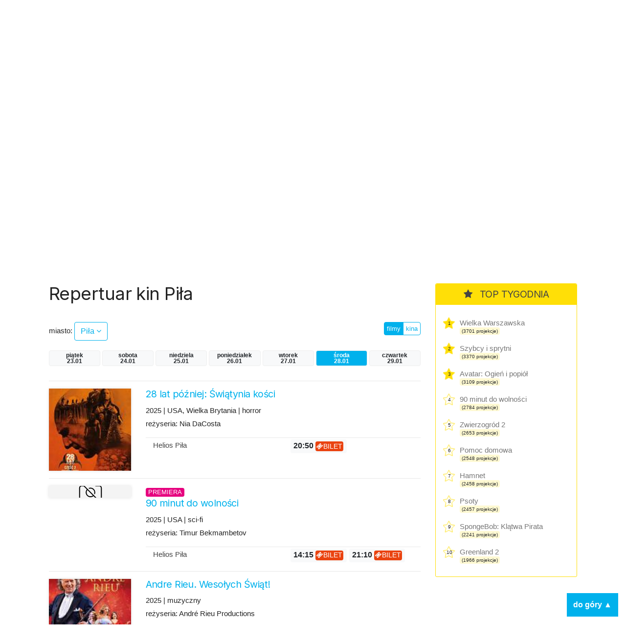

--- FILE ---
content_type: text/html; charset=UTF-8
request_url: https://kino.coigdzie.pl/miasto/Pi%C5%82a/dzien/%C5%9Broda
body_size: 8768
content:
<!DOCTYPE html>
<html lang="pl">
<head>

      <meta charset="UTF-8">
    <title>Piła - Codziennie aktualizowany repertuar wszystkich kin w Polsce. Wygodna wyszukiwarka repertuaru w mieście po tytule lub kinie.</title>
    <base href="https://kino.coigdzie.pl/">

          <meta name="robots" content="index,follow">
      <meta name="description" content="Repertuar kin Piła Z repertuarem kin coigdzie.pl® znajdziesz wszystkie projekcje filmów, które grane są tam gdzie akurat jesteś. Prezentujemy Wam informacje ze wszystkich kin w Polsce, ceny biletów, zwiastuny filmowe, plakaty, obsadę filmów i ich twórców. Sprawdź co i gdzie obejrzeć w okolicy!">
      <meta name="generator" content="Contao Open Source CMS for CoiGdzie.pl">
      <meta name="theme-color" content="#00b1ec" />
    
        <meta name="viewport" content="width=device-width, initial-scale=1, shrink-to-fit=no">
            <link rel="stylesheet" href="https://fonts.googleapis.com/css?family=Inter:400,400i,600,700&amp;subset=latin-ext">
	<link rel="stylesheet" href="https://cdnjs.cloudflare.com/ajax/libs/font-awesome/4.7.0/css/font-awesome.css" integrity="sha512-5A8nwdMOWrSz20fDsjczgUidUBR8liPYU+WymTZP1lmY9G6Oc7HlZv156XqnsgNUzTyMefFTcsFH/tnJE/+xBg==" crossorigin="anonymous" referrerpolicy="no-referrer">
	<link rel="stylesheet" href="https://cdn.jsdelivr.net/npm/bootstrap@4.6.2/dist/css/bootstrap.min.css" integrity="sha384-xOolHFLEh07PJGoPkLv1IbcEPTNtaed2xpHsD9ESMhqIYd0nLMwNLD69Npy4HI+N" crossorigin="anonymous">

	<link rel="stylesheet" href="files/kino/layout/css/styles.min.css?v=1749763327">
  
    <script src="https://code.jquery.com/jquery-3.7.1.min.js" integrity="sha256-/JqT3SQfawRcv/BIHPThkBvs0OEvtFFmqPF/lYI/Cxo=" crossorigin="anonymous"></script>
    <script src="https://cdn.jsdelivr.net/npm/bootstrap@4.6.2/dist/js/bootstrap.min.js" integrity="sha384-+sLIOodYLS7CIrQpBjl+C7nPvqq+FbNUBDunl/OZv93DB7Ln/533i8e/mZXLi/P+" crossorigin="anonymous"></script>
    <script src="files/kino/layout/js/jquery.autocomplete.min.js"></script>



    

    <script src="files/kino/layout/js/scripts.min.js?v=1702647952"></script>

	<script type="application/ld+json">
	{
	  "@context": "http://schema.org/",
	  "@type": "WebSite",
	  "name": "Repertuar kin, aktualności filmowe, wszystkie filmy i premiery w Twoim mieście! - coigdzie.pl®",
	  "image": "http://kino.coigdzie.pl/files/kino/kino.jpg",
	  "description": "Z repertuarem kin coigdzie.pl® znajdziesz wszystkie projekcje filmów, które grane są tam gdzie akurat jesteś. Prezentujemy Wam informacje ze wszystkich kin w Polsce, ceny biletów, zwiastuny filmowe, plakaty, obsadę filmów i ich twórców. Sprawdź co i gdzie obejrzeć w okolicy!"
	}
	</script>
	<link rel="shortcut icon" href="files/kino/layout/favicon/favicon.png">
	<link rel="apple-touch-icon" href="files/kino/layout/favicon/favicon_57.png">
	<link rel="apple-touch-icon" sizes="72x72" href="files/kino/layout/favicon/favicon_72.png">
	<link rel="apple-touch-icon" sizes="114x114" href="files/kino/layout/favicon/favicon_114.png">
	<link rel="apple-touch-icon" sizes="144x144" href="files/kino/layout/favicon/favicon_144.png">


  
  <script src="bundles/heimrichhannotcontaoutils/js/contao-utils-bundle.js?v=2f083106"></script><script async src="https://securepubads.g.doubleclick.net/tag/js/gpt.js"></script><link rel="canonical" href="https://kino.coigdzie.pl/miasto/Piła" /><meta property="og:title" content="Aktualizowany codziennie repertuar sieci Cinema City, Helios, Multikino i ponad 300 kin studyjnych w Polsce. Bilety, premiery, aktualności filmowe, rankingi."><meta property="og:type" content="website"><meta property="og:image:width" content="600"><meta property="og:image:height" content="400"><meta property="og:image:secure_url" content="https://kino.coigdzie.pl/files/kino/kino-plener-header.png"><meta property="og:image" content="https://kino.coigdzie.pl/files/kino/kino-plener-header.png"><meta property="og:description" content="Codziennie aktualizowany repertuar wszystkich kin w Polsce. Wygodna wyszukiwarka repertuaru w mieście po tytule lub kinie. Autorski RANKING POPULARNOŚCI filmów. Ranking IMDb. Bilety do sieci kin Cinema City, Helios, Multikino oraz ponad 300 kin studyjnych."><meta property="og:site_name" content="Repertuar kin Coigdzie.pl®"><meta name="twitter:card" content="summary_large_image"><meta property="og:locale" content="pl_PL"><meta property="og:url" content="https://kino.coigdzie.pl/miasto/Pi%C5%82a/dzien/%C5%9Broda">
  <!-- Google Tag Manager -->
<script>(function(w,d,s,l,i){w[l]=w[l]||[];w[l].push({'gtm.start': new Date().getTime(),event:'gtm.js'});var f=d.getElementsByTagName(s)[0], j=d.createElement(s),dl=l!='dataLayer'?'&l='+l:'';j.async=true;j.src='https://www.googletagmanager.com/gtm.js?id='+i+dl;f.parentNode.insertBefore(j,f); })(window,document,'script','dataLayer','GTM-T9MN9XX');</script>
  <!-- End Tag Manager -->
  <!-- Google Tag Manager (noscript) -->
<noscript><iframe src="https://www.googletagmanager.com/ns.html?id=GTM-T9MN9XX" height="0" width="0" style="display:none;visibility:hidden"></iframe></noscript>
<!-- End Google Tag Manager (noscript) -->
  <!-- Global site tag (gtag.js) - Google Ads: 684688165 --> <script async src="https://www.googletagmanager.com/gtag/js?id=AW-684688165"></script> <script> window.dataLayer = window.dataLayer || []; function gtag(){dataLayer.push(arguments);} gtag('js', new Date()); gtag('config', 'AW-684688165'); </script>
<script type="text/javascript" src="https://lib.wtg-ads.com/lib.min.js" async></script>
</head>
<body id="top" class="mac chrome blink ch131 def" itemscope itemtype="http://schema.org/WebPage">

      
    <div id="wrapper">

                        <header id="header">
            <div class="inside">
              
<div id="topbar" class="container row">
	<div class="text-center nam"><a href="./"><img src="assets/images/4/nam-partner-kino-3fcdbf21.svg"  width="110" height="110" alt=""></a></div>
	<div class="text-center logo"><a href="./"><img src="assets/images/7/coigdzie_kino_white-87396191.svg"  width="215" height="110" alt=""></a></div>
</div>
<div id="topmenu">
	<div class="container row">
		<div class="col-md-8 menu">
<!-- indexer::stop -->
<nav class="mod_navigation block" id="mainNav">

  
  <a href="miasto/Pi%C5%82a/dzien/%C5%9Broda#skipNavigation3" class="invisible">Pomiń nawigacje</a>

  
<ul class="level_1">
            <li class="news first"><a href="aktualnosci" title="kino.coigdzie.pl® - aktualności, premiery, festiwale, przeglądy" class="news first">Aktualności</a></li>
                <li class="trail"><a href="kina" title="Repertuar ze wszystkich kin w Polsce. Bilety, zwiastuny filmowe, opisy, rankingi." class="trail">Repertuar kin</a></li>
                <li><a href="filmy" title="Filmy - baza filmowa, zwiastuny, twórcy i pełna obsada.">Filmy</a></li>
                <li class="last"><a href="premiery" title="Premiery - oficjalne daty premier prosto od dystrybutorów." class="last">Premiery</a></li>
      </ul>

  <span id="skipNavigation3" class="invisible"></span>

</nav>
<!-- indexer::continue -->
</div>
		<div class="col-md-4 search"><input id="autocomplete"></div>
	</div>
</div>            </div>
          </header>
              
      
      <div id="cgdtop"   class="mobileinvisible"><div class="mh310" style="min-height: 330px;"><div id="bill_top" ></div></div></div>
     

              <div id="container" class="container row">

                      <main id="main" class="col-lg">
              <div class="inside">
                

  <div class="mod_article block" id="article-10">
    
          



<div class="cig_kino_menu">
<h1 class="kina">Repertuar kin Piła</h1>

	<div class="row">

		<!-- select -->
		<div class="cities col-8 "><label>miasto: </label> <a href="#" class="show btn btn-md btn-white">Piła <i class="fa fa-angle-down"></i></a>
		</div>
					<div class="list">
			<div class="inside">

			<div class="row">
			<div class="col-3">
			
						<a href="/miasto/bialystok/dzien/środa" class="city main" title="Repertuar kin bialystok">Białystok</a><br />
			
						<a href="/miasto/bielsko-biala/dzien/środa" class="city main" title="Repertuar kin bielsko-biala">Bielsko-Biała</a><br />
			
						<a href="/miasto/bydgoszcz/dzien/środa" class="city main" title="Repertuar kin bydgoszcz">Bydgoszcz</a><br />
			
						<a href="/miasto/czestochowa/dzien/środa" class="city main" title="Repertuar kin czestochowa">Częstochowa</a><br />
			
						<a href="/miasto/gdansk/dzien/środa" class="city main" title="Repertuar kin gdansk">Gdańsk</a><br />
			
						<a href="/miasto/gdynia/dzien/środa" class="city main" title="Repertuar kin gdynia">Gdynia</a><br />
			
			</div><div class="col-3">			<a href="/miasto/gorzow-wielkopolski/dzien/środa" class="city main" title="Repertuar kin gorzow-wielkopolski">Gorzów Wielkopolski</a><br />
			
						<a href="/miasto/katowice/dzien/środa" class="city main" title="Repertuar kin katowice">Katowice</a><br />
			
						<a href="/miasto/kielce/dzien/środa" class="city main" title="Repertuar kin kielce">Kielce</a><br />
			
						<a href="/miasto/krakow/dzien/środa" class="city main" title="Repertuar kin krakow">Kraków</a><br />
			
						<a href="/miasto/lublin/dzien/środa" class="city main" title="Repertuar kin lublin">Lublin</a><br />
			
						<a href="/miasto/lodz/dzien/środa" class="city main" title="Repertuar kin lodz">Łódź</a><br />
			
			</div><div class="col-3">			<a href="/miasto/olsztyn/dzien/środa" class="city main" title="Repertuar kin olsztyn">Olsztyn</a><br />
			
						<a href="/miasto/opole/dzien/środa" class="city main" title="Repertuar kin opole">Opole</a><br />
			
						<a href="/miasto/poznan/dzien/środa" class="city main" title="Repertuar kin poznan">Poznań</a><br />
			
						<a href="/miasto/rzeszow/dzien/środa" class="city main" title="Repertuar kin rzeszow">Rzeszów</a><br />
			
						<a href="/miasto/szczecin/dzien/środa" class="city main" title="Repertuar kin szczecin">Szczecin</a><br />
			
						<a href="/miasto/torun/dzien/środa" class="city main" title="Repertuar kin torun">Toruń</a><br />
			
			</div><div class="col-3">			<a href="/miasto/warszawa/dzien/środa" class="city main" title="Repertuar kin warszawa">Warszawa</a><br />
			
						<a href="/miasto/wroclaw/dzien/środa" class="city main" title="Repertuar kin wroclaw">Wrocław</a><br />
			
						<a href="/miasto/zielona-gora/dzien/środa" class="city main" title="Repertuar kin zielona-gora">Zielona Góra</a><br />
						</div>
			<div class="col-12">&nbsp;</div>
			</div>

			<p class="more"><a href="/kina/wszystkie/dzien/środa" class="btn btn-sm btn-blue">więcej miast  &raquo;</a></p>
			</div>
			</div>

		<!-- /select -->

		<!-- filtr -->
		<div class="col text-right">
		<div class="btn-group filtr"><a href="/miasto/Piła/dzien/środa" class="btn btn-xs btn-white  btn-blue">filmy</a>
		<a href="/kina/Piła/dzien/środa" class="btn btn-xs btn-white ">kina</a>
		</div>
		</div>
		<!-- /filtr -->

	</div>




	<!-- days -->
		<div class="days row">
				<a  class="day badge col col-xs-3 badge-light piątek" href="/miasto/Piła/dzien/piątek" title="Repertuar kin Piła">piątek<br>23.01</a>
				<a  class="day badge col col-xs-3 badge-light sobota" href="/miasto/Piła/dzien/sobota" title="Repertuar kin Piła">sobota<br>24.01</a>
				<a  class="day badge col col-xs-3 badge-light niedziela" href="/miasto/Piła/dzien/niedziela" title="Repertuar kin Piła">niedziela<br>25.01</a>
				<a  class="day badge col col-xs-3 badge-light poniedziałek" href="/miasto/Piła/dzien/poniedziałek" title="Repertuar kin Piła">poniedziałek<br>26.01</a>
				<a  class="day badge col col-xs-3 badge-light wtorek" href="/miasto/Piła/dzien/wtorek" title="Repertuar kin Piła">wtorek<br>27.01</a>
				<a id="daycurrent" class="day badge col col-xs-3 badge-light badge-blue środa" href="/miasto/Piła/dzien/środa" title="Repertuar kin Piła">środa<br>28.01</a>
				<a  class="day badge col col-xs-3 badge-light czwartek" href="/miasto/Piła/dzien/czwartek" title="Repertuar kin Piła">czwartek<br>29.01</a>
				</div>
		<!-- /days -->


</div>




<div class="cig_kino_movies">




<div class="first movie">
<div class="row">
	<div class="col-3 col-md-3 poster">
	<a href="/film/28-lat-pozniej-swiatynia-kosci-1363003" title="28 lat później: Świątynia kości">
	<image src="https://gfx.coigdzie.pl/thumbnail/2025/20251229/1767043935479.jpeg" width="100%" alt="28 lat później: Świątynia kości" />	<!--1 -->
	
	</a>
	</div>

	<div class="col-9 col-md-9 list">
	<div class="header"><a href="/film/28-lat-pozniej-swiatynia-kosci-1363003" title="28 lat później: Świątynia kości" class="title"><h2>28 lat później: Świątynia kości</h2></a>
		<p class="info">2025 | USA, Wielka Brytania | horror</p>
	<p class="details">reżyseria: Nia DaCosta</p>
	</div>
	<p class="cinemas"></p>
	    	    <div class="cinema row">
	    	<div class="col">
	    		<a href="/kino/helios-pila-8486" title="Helios Piła" class="cinemaname">Helios Piła</a>
	    		</div>
	    	<div class="col">
	    		<span class="shows">
	        		        		        		<a href="https://bilety.helios.pl/#/screen/2caa3f78-7503-4cc7-934b-77d10569c2f6?cinemaId=ee94a20b-e818-43f3-bb84-ec970b336a22" target="_blank"><span class=" badge badge-light" data-time="2026-01-28 20:50:00">20:50&nbsp;<span class="badge badge-ticket"><i class="fa fa-ticket"></i>bilet</span></span> </a>
	        		        		        	</span>
	    	</div>
	    </div>
			
	</div>
</div>
</div>




<div class="first movie">
<div class="row">
	<div class="col-3 col-md-3 poster">
	<a href="/film/90-minut-do-wolnosci-1363472" title="90 minut do wolności">
	<div class="blank-movie">&nbsp;</div>	<!--11 -->
	
	</a>
	</div>

	<div class="col-9 col-md-9 list">
	<div class="header"><div class="premiere badge badge-lg badge-pink">premiera</div><a href="/film/90-minut-do-wolnosci-1363472" title="90 minut do wolności" class="title"><h2>90 minut do wolności</h2></a>
		<p class="info">2025 | USA | sci-fi</p>
	<p class="details">reżyseria: Timur Bekmambetov</p>
	</div>
	<p class="cinemas"></p>
	    	    <div class="cinema row">
	    	<div class="col">
	    		<a href="/kino/helios-pila-8486" title="Helios Piła" class="cinemaname">Helios Piła</a>
	    		</div>
	    	<div class="col">
	    		<span class="shows">
	        		        		        		<a href="https://bilety.helios.pl/#/screen/1eaa33cd-cfaa-4450-b10a-de885e3fc3ee?cinemaId=ee94a20b-e818-43f3-bb84-ec970b336a22" target="_blank"><span class=" badge badge-light" data-time="2026-01-28 14:15:00">14:15&nbsp;<span class="badge badge-ticket"><i class="fa fa-ticket"></i>bilet</span></span> </a>
	        		        		        		        		<a href="https://bilety.helios.pl/#/screen/20fe490f-1fde-4d04-94f3-334ddea07185?cinemaId=ee94a20b-e818-43f3-bb84-ec970b336a22" target="_blank"><span class=" badge badge-light" data-time="2026-01-28 21:10:00">21:10&nbsp;<span class="badge badge-ticket"><i class="fa fa-ticket"></i>bilet</span></span> </a>
	        		        		        	</span>
	    	</div>
	    </div>
			
	</div>
</div>
</div>




<div class="first movie">
<div class="row">
	<div class="col-3 col-md-3 poster">
	<a href="/film/andre-rieu-wesolych-swiat-1353521" title="Andre Rieu. Wesołych Świąt!">
	<image src="https://gfx.coigdzie.pl/thumbnail/2025/20251025/1761406988773.jpeg" width="100%" alt="Andre Rieu. Wesołych Świąt!" />	<!--1 -->
	
	</a>
	</div>

	<div class="col-9 col-md-9 list">
	<div class="header"><a href="/film/andre-rieu-wesolych-swiat-1353521" title="Andre Rieu. Wesołych Świąt!" class="title"><h2>Andre Rieu. Wesołych Świąt!</h2></a>
		<p class="info">2025 | muzyczny</p>
	<p class="details">reżyseria: André Rieu Productions</p>
	</div>
	<p class="cinemas"></p>
	    	    <div class="cinema row">
	    	<div class="col">
	    		<a href="/kino/helios-pila-8486" title="Helios Piła" class="cinemaname">Helios Piła</a>
	    		</div>
	    	<div class="col">
	    		<span class="shows">
	        		        		        		<a href="https://bilety.helios.pl/#/screen/a9efdf29-dd76-4e57-bd55-03e86a918b30?cinemaId=ee94a20b-e818-43f3-bb84-ec970b336a22" target="_blank"><span class=" badge badge-light" data-time="2026-01-28 18:00:00">18:00&nbsp;<span class="badge badge-ticket"><i class="fa fa-ticket"></i>bilet</span></span> </a>
	        		        		        	</span>
	    	</div>
	    </div>
			
	</div>
</div>
</div>




<div class="first movie">
<div class="row">
	<div class="col-3 col-md-3 poster">
	<a href="/film/avatar-ogien-i-popiol-1358194" title="Avatar: Ogień i popiół">
	<image src="https://gfx.coigdzie.pl/thumbnail/2025/20251111/1762885311509.jpeg" width="100%" alt="Avatar: Ogień i popiół" />	<!--11 -->
	
	</a>
	</div>

	<div class="col-9 col-md-9 list">
	<div class="header"><a href="/film/avatar-ogien-i-popiol-1358194" title="Avatar: Ogień i popiół" class="title"><h2>Avatar: Ogień i popiół</h2></a>
		<p class="info">2025 | USA | fantasy</p>
	<p class="details">reżyseria: James Cameron</p>
	</div>
	<p class="cinemas"></p>
	    	    <div class="cinema row">
	    	<div class="col">
	    		<a href="/kino/helios-pila-8486" title="Helios Piła" class="cinemaname">Helios Piła</a>
	    		</div>
	    	<div class="col">
	    		<span class="shows">
	        		        		        		<a href="https://bilety.helios.pl/#/screen/4c6d0491-da1d-45a0-9e1c-4c09721bad1d?cinemaId=ee94a20b-e818-43f3-bb84-ec970b336a22" target="_blank"><span class=" badge badge-light" data-time="2026-01-28 12:30:00">12:30&nbsp;<span class="badge badge-ticket"><i class="fa fa-ticket"></i>bilet</span></span> </a>
	        		        		        		        		<a href="https://bilety.helios.pl/#/screen/b621bbb0-1600-4cb0-af8f-c7668920714c?cinemaId=ee94a20b-e818-43f3-bb84-ec970b336a22" target="_blank"><span class=" badge badge-light" data-time="2026-01-28 20:40:00">20:40&nbsp;<span class="badge badge-ticket"><i class="fa fa-ticket"></i>bilet</span></span> </a>
	        		        		        	</span>
	    	</div>
	    </div>
			
	</div>
</div>
</div>

<div class="cgd"><div class="mh310" style="min-height: 230px;"><div id="bill_1" ></div></div></div>



<div class="first movie">
<div class="row">
	<div class="col-3 col-md-3 poster">
	<a href="/film/greenland-2-1362595" title="Greenland 2">
	<image src="https://gfx.coigdzie.pl/thumbnail/2025/20251222/1766393181163.jpeg" width="100%" alt="Greenland 2" />	<!--11 -->
	
	</a>
	</div>

	<div class="col-9 col-md-9 list">
	<div class="header"><a href="/film/greenland-2-1362595" title="Greenland 2" class="title"><h2>Greenland 2</h2></a>
		<div class="main_rating">
		<div class="stars-o">
			<span class="fa fa-star"></span>
			<span class="fa fa-star"></span>
			<span class="fa fa-star"></span>
			<span class="fa fa-star"></span>
			<span class="fa fa-star"></span>
		</div>
		<div class="stars">
			<span class="fa fa-star checked"></span>			<span class="fa fa-star checked"></span>			<span class="fa fa-star checked"></span>								</div>
	</div>
		<p class="info">2026 | USA, Wielka Brytania | thriller</p>
	<p class="details">reżyseria: Ric Roman Waugh</p>
	</div>
	<p class="cinemas"></p>
	    	    <div class="cinema row">
	    	<div class="col">
	    		<a href="/kino/helios-pila-8486" title="Helios Piła" class="cinemaname">Helios Piła</a>
	    		</div>
	    	<div class="col">
	    		<span class="shows">
	        		        		        		<a href="https://bilety.helios.pl/#/screen/877639d2-98a5-44a9-b72a-ef6a876c6486?cinemaId=ee94a20b-e818-43f3-bb84-ec970b336a22" target="_blank"><span class=" badge badge-light" data-time="2026-01-28 13:45:00">13:45&nbsp;<span class="badge badge-ticket"><i class="fa fa-ticket"></i>bilet</span></span> </a>
	        		        		        		        		<a href="https://bilety.helios.pl/#/screen/e43003fd-8c6f-45d6-8385-621ba2b771b2?cinemaId=ee94a20b-e818-43f3-bb84-ec970b336a22" target="_blank"><span class=" badge badge-light" data-time="2026-01-28 18:30:00">18:30&nbsp;<span class="badge badge-ticket"><i class="fa fa-ticket"></i>bilet</span></span> </a>
	        		        		        	</span>
	    	</div>
	    </div>
			
	</div>
</div>
</div>




<div class="first movie">
<div class="row">
	<div class="col-3 col-md-3 poster">
	<a href="/film/miss-moxy-kocia-ekipa-dubbing-1346130" title="Miss Moxy. Kocia ekipa (dubbing)">
	<image src="https://gfx.coigdzie.pl/thumbnail/2025/20251224/1766571870511.jpeg" width="100%" alt="Miss Moxy. Kocia ekipa (dubbing)" />	<!--1 -->
	
	</a>
	</div>

	<div class="col-9 col-md-9 list">
	<div class="header"><a href="/film/miss-moxy-kocia-ekipa-dubbing-1346130" title="Miss Moxy. Kocia ekipa (dubbing)" class="title"><h2>Miss Moxy. Kocia ekipa (dubbing)</h2></a>
		<p class="info">2025 | Niderlandy, Belgia | animowany</p>
	<p class="details">reżyseria: Vincent Bal, Wip Vernooij</p>
	</div>
	<p class="cinemas"></p>
	    	    <div class="cinema row">
	    	<div class="col">
	    		<a href="/kino/helios-pila-8486" title="Helios Piła" class="cinemaname">Helios Piła</a>
	    		</div>
	    	<div class="col">
	    		<span class="shows">
	        		        		        		<a href="https://bilety.helios.pl/#/screen/12c76c60-cec1-4af1-8396-b910ec24a861?cinemaId=ee94a20b-e818-43f3-bb84-ec970b336a22" target="_blank"><span class=" badge badge-light" data-time="2026-01-28 11:00:00">11:00&nbsp;<span class="badge badge-ticket"><i class="fa fa-ticket"></i>bilet</span></span> </a>
	        		        		        	</span>
	    	</div>
	    </div>
			
	</div>
</div>
</div>




<div class="first movie">
<div class="row">
	<div class="col-3 col-md-3 poster">
	<a href="/film/najswietsze-serce-1251308" title="Najświętsze serce">
	<image src="https://gfx.coigdzie.pl/thumbnail/2020/20200204/1580788480798.jpeg" width="100%" alt="Najświętsze serce" />	<!--11 -->
	
	</a>
	</div>

	<div class="col-9 col-md-9 list">
	<div class="header"><a href="/film/najswietsze-serce-1251308" title="Najświętsze serce" class="title"><h2>Najświętsze serce</h2></a>
		<div class="main_rating">
		<div class="stars-o">
			<span class="fa fa-star"></span>
			<span class="fa fa-star"></span>
			<span class="fa fa-star"></span>
			<span class="fa fa-star"></span>
			<span class="fa fa-star"></span>
		</div>
		<div class="stars">
			<span class="fa fa-star checked"></span>			<span class="fa fa-star checked"></span>			<span class="fa fa-star checked"></span>			<span class="fa fa-star checked"></span>					</div>
	</div>
		<p class="info">2020 | Hiszpania | dokumentalny</p>
	<p class="details">reżyseria: Andres Garrigo</p>
	</div>
	<p class="cinemas"></p>
	    	    <div class="cinema row">
	    	<div class="col">
	    		<a href="/kino/helios-pila-8486" title="Helios Piła" class="cinemaname">Helios Piła</a>
	    		</div>
	    	<div class="col">
	    		<span class="shows">
	        		        		        		<a href="https://bilety.helios.pl/#/screen/d1ede33d-facf-48c7-91a4-7daee85baf7e?cinemaId=ee94a20b-e818-43f3-bb84-ec970b336a22" target="_blank"><span class=" badge badge-light" data-time="2026-01-28 19:30:00">19:30&nbsp;<span class="badge badge-ticket"><i class="fa fa-ticket"></i>bilet</span></span> </a>
	        		        		        	</span>
	    	</div>
	    </div>
			
	</div>
</div>
</div>




<div class="first movie">
<div class="row">
	<div class="col-3 col-md-3 poster">
	<a href="/film/pomoc-domowa-1360711" title="Pomoc domowa">
	<image src="https://gfx.coigdzie.pl/thumbnail/2025/20251221/1766324634650.jpeg" width="100%" alt="Pomoc domowa" />	<!--11 -->
	
	</a>
	</div>

	<div class="col-9 col-md-9 list">
	<div class="header"><a href="/film/pomoc-domowa-1360711" title="Pomoc domowa" class="title"><h2>Pomoc domowa</h2></a>
		<p class="info">2025 | USA | thriller</p>
	<p class="details">reżyseria: Paul Feig</p>
	</div>
	<p class="cinemas"></p>
	    	    <div class="cinema row">
	    	<div class="col">
	    		<a href="/kino/helios-pila-8486" title="Helios Piła" class="cinemaname">Helios Piła</a>
	    		</div>
	    	<div class="col">
	    		<span class="shows">
	        		        		        		<a href="https://bilety.helios.pl/#/screen/4278fd0c-7b8c-4351-ab49-29e23bd97dbc?cinemaId=ee94a20b-e818-43f3-bb84-ec970b336a22" target="_blank"><span class=" badge badge-light" data-time="2026-01-28 16:40:00">16:40&nbsp;<span class="badge badge-ticket"><i class="fa fa-ticket"></i>bilet</span></span> </a>
	        		        		        	</span>
	    	</div>
	    </div>
			
	</div>
</div>
</div>

<div class="cgd"><div class="mh310" style="min-height: 230px;"><div id="bill_2" ></div></div></div>



<div class="first movie">
<div class="row">
	<div class="col-3 col-md-3 poster">
	<a href="/film/powrot-do-silent-hill-1363219" title="Powrót do Silent Hill">
	<image src="https://gfx.coigdzie.pl/thumbnail/2025/20251226/1766738060877.jpeg" width="100%" alt="Powrót do Silent Hill" />	<!--11 -->
	
	</a>
	</div>

	<div class="col-9 col-md-9 list">
	<div class="header"><div class="premiere badge badge-lg badge-pink">premiera</div><a href="/film/powrot-do-silent-hill-1363219" title="Powrót do Silent Hill" class="title"><h2>Powrót do Silent Hill</h2></a>
		<p class="info">2026 | Francja, USA | horror</p>
	<p class="details">reżyseria: Christophe Gans</p>
	</div>
	<p class="cinemas"></p>
	    	    <div class="cinema row">
	    	<div class="col">
	    		<a href="/kino/helios-pila-8486" title="Helios Piła" class="cinemaname">Helios Piła</a>
	    		</div>
	    	<div class="col">
	    		<span class="shows">
	        		        		        		<a href="https://bilety.helios.pl/#/screen/e671cdd0-27c4-4ef7-bd4b-21c51bff4285?cinemaId=ee94a20b-e818-43f3-bb84-ec970b336a22" target="_blank"><span class=" badge badge-light" data-time="2026-01-28 21:00:00">21:00&nbsp;<span class="badge badge-ticket"><i class="fa fa-ticket"></i>bilet</span></span> </a>
	        		        		        	</span>
	    	</div>
	    </div>
			
	</div>
</div>
</div>




<div class="first movie">
<div class="row">
	<div class="col-3 col-md-3 poster">
	<a href="/film/psoty-1362602" title="Psoty">
	<image src="https://gfx.coigdzie.pl/thumbnail/2025/20251224/1766572037390.jpeg" width="100%" alt="Psoty" />	<!--1 -->
	
	</a>
	</div>

	<div class="col-9 col-md-9 list">
	<div class="header"><a href="/film/psoty-1362602" title="Psoty" class="title"><h2>Psoty</h2></a>
		<p class="info">2025 | Polska | familijny</p>
	<p class="details">reżyseria: Kacper Lisowski</p>
	</div>
	<p class="cinemas"></p>
	    	    <div class="cinema row">
	    	<div class="col">
	    		<a href="/kino/helios-pila-8486" title="Helios Piła" class="cinemaname">Helios Piła</a>
	    		</div>
	    	<div class="col">
	    		<span class="shows">
	        		        		        		<a href="https://bilety.helios.pl/#/screen/8f98a0e0-34cf-4f01-b782-bbdfa6497426?cinemaId=ee94a20b-e818-43f3-bb84-ec970b336a22" target="_blank"><span class=" badge badge-light" data-time="2026-01-28 10:00:00">10:00&nbsp;<span class="badge badge-ticket"><i class="fa fa-ticket"></i>bilet</span></span> </a>
	        		        		        		        		<a href="https://bilety.helios.pl/#/screen/39752bac-dfe0-481c-b41d-11757f540a9d?cinemaId=ee94a20b-e818-43f3-bb84-ec970b336a22" target="_blank"><span class=" badge badge-light" data-time="2026-01-28 16:00:00">16:00&nbsp;<span class="badge badge-ticket"><i class="fa fa-ticket"></i>bilet</span></span> </a>
	        		        		        	</span>
	    	</div>
	    </div>
			
	</div>
</div>
</div>




<div class="first movie">
<div class="row">
	<div class="col-3 col-md-3 poster">
	<a href="/film/spongebob-klatwa-pirata-dubbing-1360766" title="SpongeBob: Klątwa Pirata (dubbing)">
	<image src="https://gfx.coigdzie.pl/thumbnail/2025/20251221/1766325692575.jpeg" width="100%" alt="SpongeBob: Klątwa Pirata (dubbing)" />	<!--1 -->
	
	</a>
	</div>

	<div class="col-9 col-md-9 list">
	<div class="header"><a href="/film/spongebob-klatwa-pirata-dubbing-1360766" title="SpongeBob: Klątwa Pirata (dubbing)" class="title"><h2>SpongeBob: Klątwa Pirata (dubbing)</h2></a>
		<p class="info">2025 | USA | animowany</p>
	<p class="details">reżyseria: Derek Drymon</p>
	</div>
	<p class="cinemas"></p>
	    	    <div class="cinema row">
	    	<div class="col">
	    		<a href="/kino/helios-pila-8486" title="Helios Piła" class="cinemaname">Helios Piła</a>
	    		</div>
	    	<div class="col">
	    		<span class="shows">
	        		        		        		<a href="https://bilety.helios.pl/#/screen/8b345a39-495c-436f-9a3c-58b6b04ebb37?cinemaId=ee94a20b-e818-43f3-bb84-ec970b336a22" target="_blank"><span class=" badge badge-light" data-time="2026-01-28 15:45:00">15:45&nbsp;<span class="badge badge-ticket"><i class="fa fa-ticket"></i>bilet</span></span> </a>
	        		        		        	</span>
	    	</div>
	    </div>
			
	</div>
</div>
</div>




<div class="first movie">
<div class="row">
	<div class="col-3 col-md-3 poster">
	<a href="/film/szybcy-i-sprytni-dubbing-1363099" title="Szybcy i sprytni (dubbing)">
	<image src="https://gfx.coigdzie.pl/thumbnail/2025/20251226/1766738538929.jpeg" width="100%" alt="Szybcy i sprytni (dubbing)" />	<!--1 -->
	
	</a>
	</div>

	<div class="col-9 col-md-9 list">
	<div class="header"><a href="/film/szybcy-i-sprytni-dubbing-1363099" title="Szybcy i sprytni (dubbing)" class="title"><h2>Szybcy i sprytni (dubbing)</h2></a>
		<p class="info">2025 | Francja, USA | animowany</p>
	<p class="details">reżyseria: Benoît Daffis, Jean-Christian Tassy</p>
	</div>
	<p class="cinemas"></p>
	    	    <div class="cinema row">
	    	<div class="col">
	    		<a href="/kino/helios-pila-8486" title="Helios Piła" class="cinemaname">Helios Piła</a>
	    		</div>
	    	<div class="col">
	    		<span class="shows">
	        		        		        		<a href="https://bilety.helios.pl/#/screen/927dbdf1-0413-449e-b2b5-e2b4dc4454c1?cinemaId=ee94a20b-e818-43f3-bb84-ec970b336a22" target="_blank"><span class=" badge badge-light" data-time="2026-01-28 12:00:00">12:00&nbsp;<span class="badge badge-ticket"><i class="fa fa-ticket"></i>bilet</span></span> </a>
	        		        		        		        		<a href="https://bilety.helios.pl/#/screen/762742d7-a5b9-472a-8ddd-d68b6699dfba?cinemaId=ee94a20b-e818-43f3-bb84-ec970b336a22" target="_blank"><span class=" badge badge-light" data-time="2026-01-28 16:30:00">16:30&nbsp;<span class="badge badge-ticket"><i class="fa fa-ticket"></i>bilet</span></span> </a>
	        		        		        	</span>
	    	</div>
	    </div>
			
	</div>
</div>
</div>

<div class="cgd"><div class="mh310" style="min-height: 230px;"><div id="bill_3" ></div></div></div>



<div class="first movie">
<div class="row">
	<div class="col-3 col-md-3 poster">
	<a href="/film/wielka-warszawska-1306414" title="Wielka Warszawska">
	<image src="https://gfx.coigdzie.pl/thumbnail/2025/20251226/1766739327225.jpeg" width="100%" alt="Wielka Warszawska" />	<!--1 -->
	
	</a>
	</div>

	<div class="col-9 col-md-9 list">
	<div class="header"><div class="premiere badge badge-lg badge-pink">premiera</div><a href="/film/wielka-warszawska-1306414" title="Wielka Warszawska" class="title"><h2>Wielka Warszawska</h2></a>
		<p class="info">2025 | Polska | dramat</p>
	<p class="details">reżyseria: Bartłomiej Ignaciuk</p>
	</div>
	<p class="cinemas"></p>
	    	    <div class="cinema row">
	    	<div class="col">
	    		<a href="/kino/helios-pila-8486" title="Helios Piła" class="cinemaname">Helios Piła</a>
	    		</div>
	    	<div class="col">
	    		<span class="shows">
	        		        		        		<a href="https://bilety.helios.pl/#/screen/9d058185-866b-4926-b49b-b31681ce2176?cinemaId=ee94a20b-e818-43f3-bb84-ec970b336a22" target="_blank"><span class=" badge badge-light" data-time="2026-01-28 13:15:00">13:15&nbsp;<span class="badge badge-ticket"><i class="fa fa-ticket"></i>bilet</span></span> </a>
	        		        		        		        		<a href="https://bilety.helios.pl/#/screen/fff33e37-31fd-4cc0-832a-aa572e64ea50?cinemaId=ee94a20b-e818-43f3-bb84-ec970b336a22" target="_blank"><span class=" badge badge-light" data-time="2026-01-28 18:15:00">18:15&nbsp;<span class="badge badge-ticket"><i class="fa fa-ticket"></i>bilet</span></span> </a>
	        		        		        	</span>
	    	</div>
	    </div>
			
	</div>
</div>
</div>




<div class="first movie">
<div class="row">
	<div class="col-3 col-md-3 poster">
	<a href="/film/zwierzogrod-2-1355429" title="Zwierzogród 2">
	<image src="https://gfx.coigdzie.pl/thumbnail/2025/20251103/1762165769188.jpeg" width="100%" alt="Zwierzogród 2" />	<!--11 -->
	
	</a>
	</div>

	<div class="col-9 col-md-9 list">
	<div class="header"><a href="/film/zwierzogrod-2-1355429" title="Zwierzogród 2" class="title"><h2>Zwierzogród 2</h2></a>
		<p class="info">2025 | USA | animowany</p>
	<p class="details">reżyseria: Jared Bush, Byron Howard</p>
	</div>
	<p class="cinemas"></p>
	    	    <div class="cinema row">
	    	<div class="col">
	    		<a href="/kino/helios-pila-8486" title="Helios Piła" class="cinemaname">Helios Piła</a>
	    		</div>
	    	<div class="col">
	    		<span class="shows">
	        		        		        		<a href="https://bilety.helios.pl/#/screen/eb9f9222-7e38-4d6b-a96f-2ea1a3cd8c29?cinemaId=ee94a20b-e818-43f3-bb84-ec970b336a22" target="_blank"><span class=" badge badge-light" data-time="2026-01-28 11:15:00">11:15&nbsp;<span class="badge badge-ticket"><i class="fa fa-ticket"></i>bilet</span></span> </a>
	        		        		        	</span>
	    	</div>
	    </div>
			
	</div>
</div>
</div>



</div>

    
      </div>

              </div>
                          </main>
          
                                    <aside id="left" class="col-lg">
                <div class="inside">
                  
                </div>
              </aside>
                      
                                    <aside id="right" class="col-lg">
                <div class="inside">
                  	<div class="cig_kino_topten g3">
		<div class="content">
			<h2><i class="fa fa-star"></i> TOP TYGODNIA</h2>
																	<div class="itemx promo">
						<span class="item">
							<div class="counter">1</div>
							<a href="/film/wielka-warszawska-1306414" class="title" title="Wielka Warszawska">
								Wielka Warszawska							</a>
							<div class="projekcje">
								<span class="badge badge-light">(3701 projekcje)</span>
							</div>
						</span>
					</div>
																					<div class="itemx promo">
						<span class="item">
							<div class="counter">2</div>
							<a href="/film/szybcy-i-sprytni-1363474" class="title" title="Szybcy i sprytni">
								Szybcy i sprytni							</a>
							<div class="projekcje">
								<span class="badge badge-light">(3370 projekcje)</span>
							</div>
						</span>
					</div>
																					<div class="itemx promo">
						<span class="item">
							<div class="counter">3</div>
							<a href="/film/avatar-ogien-i-popiol-1358194" class="title" title="Avatar: Ogień i popiół">
								Avatar: Ogień i popiół							</a>
							<div class="projekcje">
								<span class="badge badge-light">(3109 projekcje)</span>
							</div>
						</span>
					</div>
																					<div class="itemx">
						<span class="item">
							<div class="counter">4</div>
							<a href="/film/90-minut-do-wolnosci-1363472" class="title" title="90 minut do wolności">
								90 minut do wolności							</a>
							<div class="projekcje">
								<span class="badge badge-light">(2784 projekcje)</span>
							</div>
						</span>
					</div>
																					<div class="itemx">
						<span class="item">
							<div class="counter">5</div>
							<a href="/film/zwierzogrod-2-1355429" class="title" title="Zwierzogród 2">
								Zwierzogród 2							</a>
							<div class="projekcje">
								<span class="badge badge-light">(2653 projekcje)</span>
							</div>
						</span>
					</div>
																					<div class="itemx">
						<span class="item">
							<div class="counter">6</div>
							<a href="/film/pomoc-domowa-1360711" class="title" title="Pomoc domowa">
								Pomoc domowa							</a>
							<div class="projekcje">
								<span class="badge badge-light">(2548 projekcje)</span>
							</div>
						</span>
					</div>
																					<div class="itemx">
						<span class="item">
							<div class="counter">7</div>
							<a href="/film/hamnet-1355593" class="title" title="Hamnet">
								Hamnet							</a>
							<div class="projekcje">
								<span class="badge badge-light">(2458 projekcje)</span>
							</div>
						</span>
					</div>
																					<div class="itemx">
						<span class="item">
							<div class="counter">8</div>
							<a href="/film/psoty-1362602" class="title" title="Psoty">
								Psoty							</a>
							<div class="projekcje">
								<span class="badge badge-light">(2457 projekcje)</span>
							</div>
						</span>
					</div>
																					<div class="itemx">
						<span class="item">
							<div class="counter">9</div>
							<a href="/film/spongebob-klatwa-pirata-dubbing-1360766" class="title" title="SpongeBob: Klątwa Pirata">
								SpongeBob: Klątwa Pirata							</a>
							<div class="projekcje">
								<span class="badge badge-light">(2241 projekcje)</span>
							</div>
						</span>
					</div>
																					<div class="itemx last">
						<span class="item">
							<div class="counter">10</div>
							<a href="/film/greenland-2-1362595" class="title" title="Greenland 2">
								Greenland 2							</a>
							<div class="projekcje">
								<span class="badge badge-light">(1966 projekcje)</span>
							</div>
						</span>
					</div>
							
		</div>
	</div>
<div class="cgd" ><div class="mh310" style="min-height: 280px;"><div id="half_1" ></div></div></div><div class="cig_kino_premiere">
<div class="content">
	<h2><i class="fa fa-bell"></i>  Premiery</h2>

<div class="date"><h3>23 stycznia</h3></div>
<div class="item"><a href="/film/90-minut-do-wolnosci-1363472" class="title">90 minut do wolności</a></div>
<div class="item"><a href="/film/dobry-wieczor-dobry-dzien-1352595" class="title">Dobry wieczór, dobry dzień</a></div>
<div class="item"><a href="/film/hamnet-1355593" class="title">Hamnet</a></div>
<div class="item"><a href="/film/mala-amelia-1346356" class="title">Mała Amelia</a></div>
<div class="item"><a href="/film/powrot-do-silent-hill-1363219" class="title">Powrót do Silent Hill</a></div>
<div class="item"><a href="/film/szybcy-i-sprytni-1363474" class="title">Szybcy i sprytni</a></div>
<div class="item"><a href="/film/wielka-warszawska-1306414" class="title">Wielka Warszawska</a></div>


<div class="date"><h3>29 stycznia</h3></div>
<div class="item"><a href="/film/glos-hind-rajab-1355174" class="title">Głos Hind Rajab</a></div>


<div class="date"><h3>30 stycznia</h3></div>
<div class="item"><a href="/film/chce-wiecej-1363475" class="title">Chcę więcej</a></div>
<div class="item"><a href="/film/szympans-1363575" class="title">Szympans</a></div>
<div class="item"><a href="/film/wielki-marty-1361825" class="title">Wielki Marty</a></div>
<div class="item"><a href="/film/wpatrujac-sie-w-slonce-1356173" class="title">Wpatrując się w słońce</a></div>
<div class="item"><a href="/film/zapiski-smiertelnika-1352753" class="title">Zapiski śmiertelnika</a></div>
<div class="item"><a href="/film/zbuntowana-ksiezniczka-i-ekipa-ratunkowa-1360621" class="title">Zbuntowana księżniczka i ekipa ratunkowa</a></div>


<div class="date"><h3>15 lutego</h3></div>
<div class="item"><a href="/film/big-george-foreman-1281118" class="title">Big George Foreman</a></div>


</div>
</div>
<div class="cgd tsticky" ><div class="mh310" style="min-height: 310px;"><div id="half_2" ></div></div></div>

                </div>
              </aside>
                      
        </div>
      
                              <footer id="footer">
            <div class="inside">
              
<div class="container row">
	<div class="col-md menu">
		<ul>
			<li><a href="https://www.coigdzie.pl/o-nas/">O nas</a></li>
			<li><a href="https://www.coigdzie.pl/cennik/">Sprzedaż danych</a></li>
			<li><a href="/files/kino/oferty/coigdziepl-reklama-marzec2022.pdf" target="_blank">Oferta reklamowa</a></li>
			<li><a href="https://www.coigdzie.pl/kontakt/">Kontakt</a></li>
		</ul>
		<p class="social"><a href="https://www.facebook.com/coigdzie/" class="facebook" target="_blank"><i class="fa fa-facebook-square"></i></a><a href="https://twitter.com/coigdziepl/" class="twitter" target="_blank"><i class="fa fa-twitter-square"></i></a></p>
		<p>Copyright by coigdzie.pl sp. z o.o.<br>
ul. Nowogrodzka 31, 00-511 Warszawa<br>
NIP: 1182006143, KRS: 0000335060, REGON: 141962729</p>
	</div>
	<div class="col-md links">repertuar kin, baza imprez i wydarzeń dostępne również w:<br><a href="https://play.google.com/store/apps/details?id=pl.coigdzie.android&hl=pl" target="_blank" class="app"><img src="assets/images/f/googleplay250-a98a2bd6.png"  width="152" height="45" alt=""></a><a href="https://itunes.apple.com/pl/app/repertuary-koncerty-coigdzie/id996900077" target="_blank" class="app"><img src="assets/images/6/appstore250-b56dfd80.png"  width="152" height="45" alt=""></a><a href="https://wap3.hispace.hicloud.com/uowap/index.jsp#/detailApp/C101384567?accessId=fe9e6b24a1c44aa2a615bbc3f45bde7c" target="_blank" class="app"><img src="assets/images/4/appgallery250-8d8e12a2.png"  width="150" height="45" alt=""></a>
	</div>
</div>            </div>
          </footer>
              
    </div>

      
  
  
      <div style="display: flex; justify-content: center; padding: 16px; background-color: #efefef; gap:16px;"><a href="https://zarazjestem.pl">Montaż mebli Warszawa</a> <span>/</span> <a href="https://annasychowicz.pl">Sesja zdjęciowa z psem</a></div> 

<script>
  (function(i,s,o,g,r,a,m){i['GoogleAnalyticsObject']=r;i[r]=i[r]||function(){(i[r].q=i[r].q||[]).push(arguments)},i[r].l=1*new Date();a=s.createElement(o),m=s.getElementsByTagName(o)[0];a.async=1;a.src=g;m.parentNode.insertBefore(a,m)})(window,document,'script','https://www.google-analytics.com/analytics.js','ga');
  ga('create', 'UA-9474094-2', 'auto');
      ga('set', 'anonymizeIp', true);
    ga('send', 'pageview');
</script>
<div class='scroll-to-top'>do góry ▲</div>
<script>(function(){var $body=$('body');var $html=$('html');var $scrollToTop=$('.scroll-to-top');var scrollTimeout;$(window).on('scroll',function(){var $this=$(this);if ( scrollTimeout )
          clearTimeout(scrollTimeout);scrollTimeout=setTimeout(function(){if ( $this.scrollTop()>100 ){$scrollToTop.addClass('shown')}else{$scrollToTop.removeClass('shown')}},100)});$scrollToTop.on('click',function(){$body.add( $html ).animate({scrollTop: 0},1000);$(this).removeClass('shown')})})(window,jQuery)</script>
</body>

</body>
</html>

--- FILE ---
content_type: image/svg+xml
request_url: https://kino.coigdzie.pl/files/kino/layout/icons/nophoto.svg
body_size: 1373
content:
<svg height='300px' width='300px'  fill="#000000" xmlns="http://www.w3.org/2000/svg" xmlns:xlink="http://www.w3.org/1999/xlink" version="1.1" x="0px" y="0px" viewBox="0 0 100 100" enable-background="new 0 0 100 100" xml:space="preserve"><path d="M58.886,60.421C56.65,62.779,53.498,64.26,50,64.26c-6.76,0-12.26-5.5-12.26-12.26c0-3.498,1.48-6.65,3.838-8.886  l-2.12-2.12C36.558,43.773,34.74,47.675,34.74,52c0,8.414,6.846,15.26,15.26,15.26c4.325,0,8.227-1.817,11.006-4.718L58.886,60.421z  "></path><path d="M45.97,40.435c1.265-0.442,2.617-0.695,4.03-0.695c6.76,0,12.26,5.5,12.26,12.26c0,1.413-0.252,2.766-0.694,4.03  l2.301,2.302C64.752,56.4,65.26,54.26,65.26,52c0-8.414-6.846-15.26-15.26-15.26c-2.26,0-4.4,0.507-6.332,1.393L45.97,40.435z"></path><path d="M73.165,74.7H22.267c-2.996,0-5.434-2.438-5.434-5.434v-31.6c0-2.996,2.438-5.434,5.434-5.434h8.432l-3-3h-5.432  c-4.65,0-8.434,3.783-8.434,8.434v31.6c0,4.65,3.783,8.434,8.434,8.434h53.898L73.165,74.7z"></path><path d="M35.757,30.222l4.503-4.922h19.479l6.344,6.934h11.65c2.996,0,5.434,2.438,5.434,5.434v31.6  c0,2.258-1.385,4.197-3.349,5.016l2.222,2.222c2.466-1.473,4.127-4.162,4.127-7.238v-31.6c0-4.65-3.783-8.434-8.434-8.434H67.405  L61.062,22.3H38.938l-5.305,5.798L35.757,30.222z"></path><rect x="-2.414" y="50.5" transform="matrix(0.7071 0.7071 -0.7071 0.7071 51.4142 -20.1249)" width="104.829" height="3"></rect></svg>

--- FILE ---
content_type: application/javascript; charset=utf-8
request_url: https://fundingchoicesmessages.google.com/f/AGSKWxUgAFhaBBHHmCHL03bLVynfyfAEcZh8JpOy7nFmKb1XRtx2K13jsQRzPNI16wMOL1uf06vLu5UJJBa7Bph89qPGgrSnF5luc9QmyZ6CU6S3sagPFKHcXtZoKqIVY_r-3HZOrCUzmbLSId-Zgn4wJU5OODskfvEPz9KA6E9tY6kWuH_ircPqYQXt4o7n/_/textads_/bci-ads./googlead_/ad_footer_/adClosefeedbackUpgrade.
body_size: -1288
content:
window['ba89d077-b850-4af2-ac10-708b40b75765'] = true;